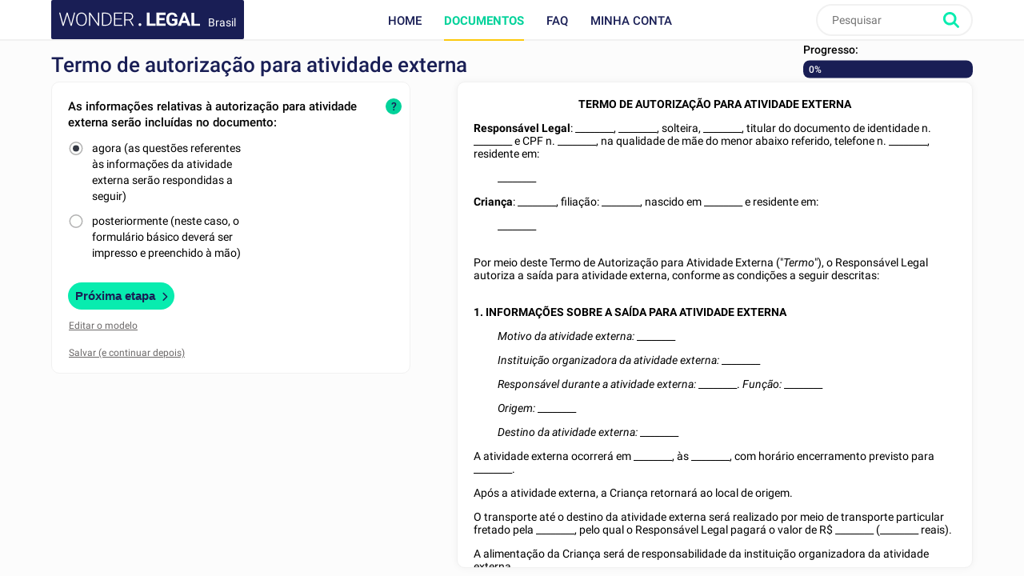

--- FILE ---
content_type: text/html; charset=utf-8
request_url: https://www.wonder.legal/br/creation-modele/termo-autorizacao-para-atividade-externa
body_size: 8433
content:
<!DOCTYPE html>
<html lang="pt" >
	<head>
		<meta http-equiv="Content-Type" content="text/html; charset=utf-8" />
		<meta name="viewport" content="width=device-width, initial-scale=1, maximum-scale=5" />
		<meta http-equiv="X-UA-Compatible" content="IE=edge,chrome=1" />
		<meta name="format-detection" content="telephone=no">
		<title>Termo de Autorização para Atividade Externa - Formulário Modelo Word e PDF</title>
		<meta name="description" content="Termo de autorização para atividade externa - crie seu modelo com um simples formulário" />
					<link rel="canonical" href="https://www.wonder.legal/br/creation-modele/termo-autorizacao-para-atividade-externa" />
	
		<link rel="preconnect" href="https://fonts.googleapis.com">
		<link rel="preconnect" href="https://fonts.gstatic.com" crossorigin>
		<style>
			@font-face{font-family:Roboto;font-style:italic;font-weight:400;font-display:swap;src:url(https://fonts.gstatic.com/s/roboto/v30/KFOkCnqEu92Fr1Mu51xFIzIXKMnyrYk.woff2) format('woff2');unicode-range:U+0460-052F,U+1C80-1C88,U+20B4,U+2DE0-2DFF,U+A640-A69F,U+FE2E-FE2F}@font-face{font-family:Roboto;font-style:italic;font-weight:400;font-display:swap;src:url(https://fonts.gstatic.com/s/roboto/v30/KFOkCnqEu92Fr1Mu51xMIzIXKMnyrYk.woff2) format('woff2');unicode-range:U+0301,U+0400-045F,U+0490-0491,U+04B0-04B1,U+2116}@font-face{font-family:Roboto;font-style:italic;font-weight:400;font-display:swap;src:url(https://fonts.gstatic.com/s/roboto/v30/KFOkCnqEu92Fr1Mu51xEIzIXKMnyrYk.woff2) format('woff2');unicode-range:U+1F00-1FFF}@font-face{font-family:Roboto;font-style:italic;font-weight:400;font-display:swap;src:url(https://fonts.gstatic.com/s/roboto/v30/KFOkCnqEu92Fr1Mu51xLIzIXKMnyrYk.woff2) format('woff2');unicode-range:U+0370-03FF}@font-face{font-family:Roboto;font-style:italic;font-weight:400;font-display:swap;src:url(https://fonts.gstatic.com/s/roboto/v30/KFOkCnqEu92Fr1Mu51xHIzIXKMnyrYk.woff2) format('woff2');unicode-range:U+0102-0103,U+0110-0111,U+0128-0129,U+0168-0169,U+01A0-01A1,U+01AF-01B0,U+0300-0301,U+0303-0304,U+0308-0309,U+0323,U+0329,U+1EA0-1EF9,U+20AB}@font-face{font-family:Roboto;font-style:italic;font-weight:400;font-display:swap;src:url(https://fonts.gstatic.com/s/roboto/v30/KFOkCnqEu92Fr1Mu51xGIzIXKMnyrYk.woff2) format('woff2');unicode-range:U+0100-02AF,U+0304,U+0308,U+0329,U+1E00-1E9F,U+1EF2-1EFF,U+2020,U+20A0-20AB,U+20AD-20CF,U+2113,U+2C60-2C7F,U+A720-A7FF}@font-face{font-family:Roboto;font-style:italic;font-weight:400;font-display:swap;src:url(https://fonts.gstatic.com/s/roboto/v30/KFOkCnqEu92Fr1Mu51xIIzIXKMny.woff2) format('woff2');unicode-range:U+0000-00FF,U+0131,U+0152-0153,U+02BB-02BC,U+02C6,U+02DA,U+02DC,U+0304,U+0308,U+0329,U+2000-206F,U+2074,U+20AC,U+2122,U+2191,U+2193,U+2212,U+2215,U+FEFF,U+FFFD}@font-face{font-family:Roboto;font-style:italic;font-weight:500;font-display:swap;src:url(https://fonts.gstatic.com/s/roboto/v30/KFOjCnqEu92Fr1Mu51S7ACc3CsTYl4BOQ3o.woff2) format('woff2');unicode-range:U+0460-052F,U+1C80-1C88,U+20B4,U+2DE0-2DFF,U+A640-A69F,U+FE2E-FE2F}@font-face{font-family:Roboto;font-style:italic;font-weight:500;font-display:swap;src:url(https://fonts.gstatic.com/s/roboto/v30/KFOjCnqEu92Fr1Mu51S7ACc-CsTYl4BOQ3o.woff2) format('woff2');unicode-range:U+0301,U+0400-045F,U+0490-0491,U+04B0-04B1,U+2116}@font-face{font-family:Roboto;font-style:italic;font-weight:500;font-display:swap;src:url(https://fonts.gstatic.com/s/roboto/v30/KFOjCnqEu92Fr1Mu51S7ACc2CsTYl4BOQ3o.woff2) format('woff2');unicode-range:U+1F00-1FFF}@font-face{font-family:Roboto;font-style:italic;font-weight:500;font-display:swap;src:url(https://fonts.gstatic.com/s/roboto/v30/KFOjCnqEu92Fr1Mu51S7ACc5CsTYl4BOQ3o.woff2) format('woff2');unicode-range:U+0370-03FF}@font-face{font-family:Roboto;font-style:italic;font-weight:500;font-display:swap;src:url(https://fonts.gstatic.com/s/roboto/v30/KFOjCnqEu92Fr1Mu51S7ACc1CsTYl4BOQ3o.woff2) format('woff2');unicode-range:U+0102-0103,U+0110-0111,U+0128-0129,U+0168-0169,U+01A0-01A1,U+01AF-01B0,U+0300-0301,U+0303-0304,U+0308-0309,U+0323,U+0329,U+1EA0-1EF9,U+20AB}@font-face{font-family:Roboto;font-style:italic;font-weight:500;font-display:swap;src:url(https://fonts.gstatic.com/s/roboto/v30/KFOjCnqEu92Fr1Mu51S7ACc0CsTYl4BOQ3o.woff2) format('woff2');unicode-range:U+0100-02AF,U+0304,U+0308,U+0329,U+1E00-1E9F,U+1EF2-1EFF,U+2020,U+20A0-20AB,U+20AD-20CF,U+2113,U+2C60-2C7F,U+A720-A7FF}@font-face{font-family:Roboto;font-style:italic;font-weight:500;font-display:swap;src:url(https://fonts.gstatic.com/s/roboto/v30/KFOjCnqEu92Fr1Mu51S7ACc6CsTYl4BO.woff2) format('woff2');unicode-range:U+0000-00FF,U+0131,U+0152-0153,U+02BB-02BC,U+02C6,U+02DA,U+02DC,U+0304,U+0308,U+0329,U+2000-206F,U+2074,U+20AC,U+2122,U+2191,U+2193,U+2212,U+2215,U+FEFF,U+FFFD}@font-face{font-family:Roboto;font-style:italic;font-weight:700;font-display:swap;src:url(https://fonts.gstatic.com/s/roboto/v30/KFOjCnqEu92Fr1Mu51TzBic3CsTYl4BOQ3o.woff2) format('woff2');unicode-range:U+0460-052F,U+1C80-1C88,U+20B4,U+2DE0-2DFF,U+A640-A69F,U+FE2E-FE2F}@font-face{font-family:Roboto;font-style:italic;font-weight:700;font-display:swap;src:url(https://fonts.gstatic.com/s/roboto/v30/KFOjCnqEu92Fr1Mu51TzBic-CsTYl4BOQ3o.woff2) format('woff2');unicode-range:U+0301,U+0400-045F,U+0490-0491,U+04B0-04B1,U+2116}@font-face{font-family:Roboto;font-style:italic;font-weight:700;font-display:swap;src:url(https://fonts.gstatic.com/s/roboto/v30/KFOjCnqEu92Fr1Mu51TzBic2CsTYl4BOQ3o.woff2) format('woff2');unicode-range:U+1F00-1FFF}@font-face{font-family:Roboto;font-style:italic;font-weight:700;font-display:swap;src:url(https://fonts.gstatic.com/s/roboto/v30/KFOjCnqEu92Fr1Mu51TzBic5CsTYl4BOQ3o.woff2) format('woff2');unicode-range:U+0370-03FF}@font-face{font-family:Roboto;font-style:italic;font-weight:700;font-display:swap;src:url(https://fonts.gstatic.com/s/roboto/v30/KFOjCnqEu92Fr1Mu51TzBic1CsTYl4BOQ3o.woff2) format('woff2');unicode-range:U+0102-0103,U+0110-0111,U+0128-0129,U+0168-0169,U+01A0-01A1,U+01AF-01B0,U+0300-0301,U+0303-0304,U+0308-0309,U+0323,U+0329,U+1EA0-1EF9,U+20AB}@font-face{font-family:Roboto;font-style:italic;font-weight:700;font-display:swap;src:url(https://fonts.gstatic.com/s/roboto/v30/KFOjCnqEu92Fr1Mu51TzBic0CsTYl4BOQ3o.woff2) format('woff2');unicode-range:U+0100-02AF,U+0304,U+0308,U+0329,U+1E00-1E9F,U+1EF2-1EFF,U+2020,U+20A0-20AB,U+20AD-20CF,U+2113,U+2C60-2C7F,U+A720-A7FF}@font-face{font-family:Roboto;font-style:italic;font-weight:700;font-display:swap;src:url(https://fonts.gstatic.com/s/roboto/v30/KFOjCnqEu92Fr1Mu51TzBic6CsTYl4BO.woff2) format('woff2');unicode-range:U+0000-00FF,U+0131,U+0152-0153,U+02BB-02BC,U+02C6,U+02DA,U+02DC,U+0304,U+0308,U+0329,U+2000-206F,U+2074,U+20AC,U+2122,U+2191,U+2193,U+2212,U+2215,U+FEFF,U+FFFD}@font-face{font-family:Roboto;font-style:normal;font-weight:300;font-display:swap;src:url(https://fonts.gstatic.com/s/roboto/v30/KFOlCnqEu92Fr1MmSU5fCRc4AMP6lbBP.woff2) format('woff2');unicode-range:U+0460-052F,U+1C80-1C88,U+20B4,U+2DE0-2DFF,U+A640-A69F,U+FE2E-FE2F}@font-face{font-family:Roboto;font-style:normal;font-weight:300;font-display:swap;src:url(https://fonts.gstatic.com/s/roboto/v30/KFOlCnqEu92Fr1MmSU5fABc4AMP6lbBP.woff2) format('woff2');unicode-range:U+0301,U+0400-045F,U+0490-0491,U+04B0-04B1,U+2116}@font-face{font-family:Roboto;font-style:normal;font-weight:300;font-display:swap;src:url(https://fonts.gstatic.com/s/roboto/v30/KFOlCnqEu92Fr1MmSU5fCBc4AMP6lbBP.woff2) format('woff2');unicode-range:U+1F00-1FFF}@font-face{font-family:Roboto;font-style:normal;font-weight:300;font-display:swap;src:url(https://fonts.gstatic.com/s/roboto/v30/KFOlCnqEu92Fr1MmSU5fBxc4AMP6lbBP.woff2) format('woff2');unicode-range:U+0370-03FF}@font-face{font-family:Roboto;font-style:normal;font-weight:300;font-display:swap;src:url(https://fonts.gstatic.com/s/roboto/v30/KFOlCnqEu92Fr1MmSU5fCxc4AMP6lbBP.woff2) format('woff2');unicode-range:U+0102-0103,U+0110-0111,U+0128-0129,U+0168-0169,U+01A0-01A1,U+01AF-01B0,U+0300-0301,U+0303-0304,U+0308-0309,U+0323,U+0329,U+1EA0-1EF9,U+20AB}@font-face{font-family:Roboto;font-style:normal;font-weight:300;font-display:swap;src:url(https://fonts.gstatic.com/s/roboto/v30/KFOlCnqEu92Fr1MmSU5fChc4AMP6lbBP.woff2) format('woff2');unicode-range:U+0100-02AF,U+0304,U+0308,U+0329,U+1E00-1E9F,U+1EF2-1EFF,U+2020,U+20A0-20AB,U+20AD-20CF,U+2113,U+2C60-2C7F,U+A720-A7FF}@font-face{font-family:Roboto;font-style:normal;font-weight:300;font-display:swap;src:url(https://fonts.gstatic.com/s/roboto/v30/KFOlCnqEu92Fr1MmSU5fBBc4AMP6lQ.woff2) format('woff2');unicode-range:U+0000-00FF,U+0131,U+0152-0153,U+02BB-02BC,U+02C6,U+02DA,U+02DC,U+0304,U+0308,U+0329,U+2000-206F,U+2074,U+20AC,U+2122,U+2191,U+2193,U+2212,U+2215,U+FEFF,U+FFFD}@font-face{font-family:Roboto;font-style:normal;font-weight:400;font-display:swap;src:url(https://fonts.gstatic.com/s/roboto/v30/KFOmCnqEu92Fr1Mu72xKKTU1Kvnz.woff2) format('woff2');unicode-range:U+0460-052F,U+1C80-1C88,U+20B4,U+2DE0-2DFF,U+A640-A69F,U+FE2E-FE2F}@font-face{font-family:Roboto;font-style:normal;font-weight:400;font-display:swap;src:url(https://fonts.gstatic.com/s/roboto/v30/KFOmCnqEu92Fr1Mu5mxKKTU1Kvnz.woff2) format('woff2');unicode-range:U+0301,U+0400-045F,U+0490-0491,U+04B0-04B1,U+2116}@font-face{font-family:Roboto;font-style:normal;font-weight:400;font-display:swap;src:url(https://fonts.gstatic.com/s/roboto/v30/KFOmCnqEu92Fr1Mu7mxKKTU1Kvnz.woff2) format('woff2');unicode-range:U+1F00-1FFF}@font-face{font-family:Roboto;font-style:normal;font-weight:400;font-display:swap;src:url(https://fonts.gstatic.com/s/roboto/v30/KFOmCnqEu92Fr1Mu4WxKKTU1Kvnz.woff2) format('woff2');unicode-range:U+0370-03FF}@font-face{font-family:Roboto;font-style:normal;font-weight:400;font-display:swap;src:url(https://fonts.gstatic.com/s/roboto/v30/KFOmCnqEu92Fr1Mu7WxKKTU1Kvnz.woff2) format('woff2');unicode-range:U+0102-0103,U+0110-0111,U+0128-0129,U+0168-0169,U+01A0-01A1,U+01AF-01B0,U+0300-0301,U+0303-0304,U+0308-0309,U+0323,U+0329,U+1EA0-1EF9,U+20AB}@font-face{font-family:Roboto;font-style:normal;font-weight:400;font-display:swap;src:url(https://fonts.gstatic.com/s/roboto/v30/KFOmCnqEu92Fr1Mu7GxKKTU1Kvnz.woff2) format('woff2');unicode-range:U+0100-02AF,U+0304,U+0308,U+0329,U+1E00-1E9F,U+1EF2-1EFF,U+2020,U+20A0-20AB,U+20AD-20CF,U+2113,U+2C60-2C7F,U+A720-A7FF}@font-face{font-family:Roboto;font-style:normal;font-weight:400;font-display:swap;src:url(https://fonts.gstatic.com/s/roboto/v30/KFOmCnqEu92Fr1Mu4mxKKTU1Kg.woff2) format('woff2');unicode-range:U+0000-00FF,U+0131,U+0152-0153,U+02BB-02BC,U+02C6,U+02DA,U+02DC,U+0304,U+0308,U+0329,U+2000-206F,U+2074,U+20AC,U+2122,U+2191,U+2193,U+2212,U+2215,U+FEFF,U+FFFD}@font-face{font-family:Roboto;font-style:normal;font-weight:500;font-display:swap;src:url(https://fonts.gstatic.com/s/roboto/v30/KFOlCnqEu92Fr1MmEU9fCRc4AMP6lbBP.woff2) format('woff2');unicode-range:U+0460-052F,U+1C80-1C88,U+20B4,U+2DE0-2DFF,U+A640-A69F,U+FE2E-FE2F}@font-face{font-family:Roboto;font-style:normal;font-weight:500;font-display:swap;src:url(https://fonts.gstatic.com/s/roboto/v30/KFOlCnqEu92Fr1MmEU9fABc4AMP6lbBP.woff2) format('woff2');unicode-range:U+0301,U+0400-045F,U+0490-0491,U+04B0-04B1,U+2116}@font-face{font-family:Roboto;font-style:normal;font-weight:500;font-display:swap;src:url(https://fonts.gstatic.com/s/roboto/v30/KFOlCnqEu92Fr1MmEU9fCBc4AMP6lbBP.woff2) format('woff2');unicode-range:U+1F00-1FFF}@font-face{font-family:Roboto;font-style:normal;font-weight:500;font-display:swap;src:url(https://fonts.gstatic.com/s/roboto/v30/KFOlCnqEu92Fr1MmEU9fBxc4AMP6lbBP.woff2) format('woff2');unicode-range:U+0370-03FF}@font-face{font-family:Roboto;font-style:normal;font-weight:500;font-display:swap;src:url(https://fonts.gstatic.com/s/roboto/v30/KFOlCnqEu92Fr1MmEU9fCxc4AMP6lbBP.woff2) format('woff2');unicode-range:U+0102-0103,U+0110-0111,U+0128-0129,U+0168-0169,U+01A0-01A1,U+01AF-01B0,U+0300-0301,U+0303-0304,U+0308-0309,U+0323,U+0329,U+1EA0-1EF9,U+20AB}@font-face{font-family:Roboto;font-style:normal;font-weight:500;font-display:swap;src:url(https://fonts.gstatic.com/s/roboto/v30/KFOlCnqEu92Fr1MmEU9fChc4AMP6lbBP.woff2) format('woff2');unicode-range:U+0100-02AF,U+0304,U+0308,U+0329,U+1E00-1E9F,U+1EF2-1EFF,U+2020,U+20A0-20AB,U+20AD-20CF,U+2113,U+2C60-2C7F,U+A720-A7FF}@font-face{font-family:Roboto;font-style:normal;font-weight:500;font-display:swap;src:url(https://fonts.gstatic.com/s/roboto/v30/KFOlCnqEu92Fr1MmEU9fBBc4AMP6lQ.woff2) format('woff2');unicode-range:U+0000-00FF,U+0131,U+0152-0153,U+02BB-02BC,U+02C6,U+02DA,U+02DC,U+0304,U+0308,U+0329,U+2000-206F,U+2074,U+20AC,U+2122,U+2191,U+2193,U+2212,U+2215,U+FEFF,U+FFFD}@font-face{font-family:Roboto;font-style:normal;font-weight:700;font-display:swap;src:url(https://fonts.gstatic.com/s/roboto/v30/KFOlCnqEu92Fr1MmWUlfCRc4AMP6lbBP.woff2) format('woff2');unicode-range:U+0460-052F,U+1C80-1C88,U+20B4,U+2DE0-2DFF,U+A640-A69F,U+FE2E-FE2F}@font-face{font-family:Roboto;font-style:normal;font-weight:700;font-display:swap;src:url(https://fonts.gstatic.com/s/roboto/v30/KFOlCnqEu92Fr1MmWUlfABc4AMP6lbBP.woff2) format('woff2');unicode-range:U+0301,U+0400-045F,U+0490-0491,U+04B0-04B1,U+2116}@font-face{font-family:Roboto;font-style:normal;font-weight:700;font-display:swap;src:url(https://fonts.gstatic.com/s/roboto/v30/KFOlCnqEu92Fr1MmWUlfCBc4AMP6lbBP.woff2) format('woff2');unicode-range:U+1F00-1FFF}@font-face{font-family:Roboto;font-style:normal;font-weight:700;font-display:swap;src:url(https://fonts.gstatic.com/s/roboto/v30/KFOlCnqEu92Fr1MmWUlfBxc4AMP6lbBP.woff2) format('woff2');unicode-range:U+0370-03FF}@font-face{font-family:Roboto;font-style:normal;font-weight:700;font-display:swap;src:url(https://fonts.gstatic.com/s/roboto/v30/KFOlCnqEu92Fr1MmWUlfCxc4AMP6lbBP.woff2) format('woff2');unicode-range:U+0102-0103,U+0110-0111,U+0128-0129,U+0168-0169,U+01A0-01A1,U+01AF-01B0,U+0300-0301,U+0303-0304,U+0308-0309,U+0323,U+0329,U+1EA0-1EF9,U+20AB}@font-face{font-family:Roboto;font-style:normal;font-weight:700;font-display:swap;src:url(https://fonts.gstatic.com/s/roboto/v30/KFOlCnqEu92Fr1MmWUlfChc4AMP6lbBP.woff2) format('woff2');unicode-range:U+0100-02AF,U+0304,U+0308,U+0329,U+1E00-1E9F,U+1EF2-1EFF,U+2020,U+20A0-20AB,U+20AD-20CF,U+2113,U+2C60-2C7F,U+A720-A7FF}@font-face{font-family:Roboto;font-style:normal;font-weight:700;font-display:swap;src:url(https://fonts.gstatic.com/s/roboto/v30/KFOlCnqEu92Fr1MmWUlfBBc4AMP6lQ.woff2) format('woff2');unicode-range:U+0000-00FF,U+0131,U+0152-0153,U+02BB-02BC,U+02C6,U+02DA,U+02DC,U+0304,U+0308,U+0329,U+2000-206F,U+2074,U+20AC,U+2122,U+2191,U+2193,U+2212,U+2215,U+FEFF,U+FFFD}
		</style>
				<!-- CSS -->
					<link rel="stylesheet" href="/Style/tpl2024/dist/main.1756128160.css" type="text/css" />
															<link rel="preload" href="../Style/tpl2024/fontawesome-free-6.5.1-web/css/all.min.1756128169.css" as="style" onload="this.onload=null;this.rel='stylesheet'">
			<noscript><link rel="stylesheet" href="../Style/tpl2024/fontawesome-free-6.5.1-web/css/all.min.1756128169.css"></noscript>
			<link rel="preload" href="/Style/tpl2024/css/partenaires.1756128160.css" as="style" onload="this.onload=null;this.rel='stylesheet'">
			<noscript><link rel="stylesheet" href="/Style/tpl2024/css/partenaires.1756128160.css" type="text/css" /></noscript>
			<link rel="preload" href="/Style/tpl2024/css/creation-document.1756128159.css" as="style" onload="this.onload=null;this.rel='stylesheet'">
			<noscript><link rel="stylesheet" href="/Style/tpl2024/css/creation-document.1756128159.css" type="text/css" /></noscript>
			<link rel="preload" href="/Style/tpl2024/css/formulaire-commande.1756128159.css" as="style" onload="this.onload=null;this.rel='stylesheet'">
			<noscript><link rel="stylesheet" href="/Style/tpl2024/css/formulaire-commande.1756128159.css" type="text/css" /></noscript>
												
					<!-- JQuery UI style + overlay  -->
			<link href="/Style/tpl2024/jquery-ui-1.13.2/jquery-ui.min.1756128162.css" rel="stylesheet" />
			<link href="/Style/tpl2024/css/overlay.1756128160.css" rel="stylesheet" />
		
		<!-- Favicons -->
					<link rel="icon" sizes="32x32" href="/Style/tpl2024/favicon/base/favicon.ico" type="image/x-icon">
			<link rel="icon" href="/Style/tpl2024/favicon/base/icon.svg" type="image/svg+xml">
			<link rel="icon" sizes="16x16" href="/Style/tpl2024/favicon/base/favicon.png" type="image/png">
			<link rel="icon" sizes="32x32" href="/Style/tpl2024/favicon/base/favicon-32.png" type="image/png">
			<link rel="icon" sizes="64x64" href="/Style/tpl2024/favicon/base/favicon-64.png" type="image/png">
			<link rel="icon" sizes="96x96" href="/Style/tpl2024/favicon/base/favicon-96.png" type="image/png">
			<link rel="icon" sizes="196x196" href="/Style/tpl2024/favicon/base/favicon-196.png" type="image/png">
			<link rel="apple-touch-icon" sizes="180x180" href="/Style/tpl2024/favicon/base/apple-touch-icon.png">
			<meta name="msapplication-TileImage" content="/Style/tpl2024/favicon/base/favicon-144.png">
			<meta name="msapplication-TileColor" content="#FFFFFF">
				
				
		<!-- Vérification de Google Search Console. Balise à laisser. -->
		<meta name="google-site-verification" content="UTb2IzLoAWaHAch36OuPPePGIYCjMFXEReMrv59NIfU" />
	</head>
	<body class="preload creation_de_document br">
				<header id="header">
			<div class="top-nav ">
				<div class="place-content">
										<a class="logo" title="Wonder.Legal Brasil" rel="home" href="https://www.wonder.legal/br/">
											<img src="/Style/tpl2024/img/logo-wl.svg" width="109" height="60" alt="Wonder.Legal Brasil">
						<span>Brasil</span>
					</a>
										<input type="checkbox" id="mobile_menu_icon">
					<label class="mobile-menu-link" for="mobile_menu_icon" id="drop_mobile_menu">
						<div>
							<span></span>
							<span></span>
							<span></span>
						</div>
						Menu					</label>
					<div id="menu" class="links">
						<nav>
							<ul class="top-level">
								<li class="accueil_menu"><a class="" href="https://www.wonder.legal/br/">Home</a></li>
								<li class="documents_lien_menu dropdown">
									<a class="document active" href="https://www.wonder.legal/br/choix-modele/">Documentos</a>
									<ul class="sousMenu">
										<li><a href="https://www.wonder.legal/br/choix-modele/profissionais">Profissionais</a></li>
										<li><a href="https://www.wonder.legal/br/choix-modele/particulares">Particulares</a></li>
										<li class="last"><a href="https://www.wonder.legal/br/choix-modele/">Todos os documentos</a></li>
									</ul>
								</li>
																<li class="faq_menu"><a class="faq" href="https://www.wonder.legal/br/pages/faq.php">FAQ</a></li>
																<li class="user">
									<a class="logincompte" href="https://www.wonder.legal/br/compte/">Minha conta</a>
								</li>
							</ul>
						</nav>
					</div>
					<div class="nav-right">
						<div class="recherche">
							<form class="search-form" action="https://www.wonder.legal/br/recherche/recherche_traitement.php" method="post">
								<input type="text" name="recherche" autocomplete="off" placeholder="Pesquisar"  id="recherche" class="search-terms" data-root="../" data-div-id="recherche_ajax" value="" >
								<input type="submit" name="bouton_recherche" value="Pesquisar" class="search-button" />
								<div id="recherche_ajax"></div>
							</form>
						</div>
					</div>
									</div>
			</div>
		</header>

		<!--
		<div class="bouton-top">
			<div id="btn_up">
				<svg class="btn-up-icon-left" xmlns="http://www.w3.org/2000/svg" width="12" height="12" viewBox="0 0 444.819 444.819"><path d="M433.968 278.657L248.388 92.79c-7.42-7.044-16.08-10.566-25.978-10.566-10.088 0-18.652 3.52-25.697 10.566L10.848 278.657C3.615 285.887 0 294.55 0 304.637c0 10.28 3.62 18.843 10.848 25.693l21.41 21.413c6.855 7.23 15.42 10.852 25.698 10.852s18.842-3.62 25.697-10.852L222.41 213.27l138.758 138.47c6.848 7.228 15.413 10.852 25.7 10.852 10.082 0 18.747-3.624 25.975-10.852l21.41-21.412c7.042-7.043 10.566-15.608 10.566-25.693 0-10.09-3.615-18.75-10.852-25.978z"/></svg>
				<span>Voltar ao topo</span>
				<svg class="btn-up-icon-right" xmlns="http://www.w3.org/2000/svg" width="12" height="12" viewBox="0 0 444.819 444.819"><path d="M433.968 278.657L248.388 92.79c-7.42-7.044-16.08-10.566-25.978-10.566-10.088 0-18.652 3.52-25.697 10.566L10.848 278.657C3.615 285.887 0 294.55 0 304.637c0 10.28 3.62 18.843 10.848 25.693l21.41 21.413c6.855 7.23 15.42 10.852 25.698 10.852s18.842-3.62 25.697-10.852L222.41 213.27l138.758 138.47c6.848 7.228 15.413 10.852 25.7 10.852 10.082 0 18.747-3.624 25.975-10.852l21.41-21.412c7.042-7.043 10.566-15.608 10.566-25.693 0-10.09-3.615-18.75-10.852-25.978z"/></svg>
			</div>
		</div>
		-->
				<!--START PAGE -->
		<div class="page editorial-content">

<!--JS -->
<script src="/Style/tpl2024/js/jquery-3.6.1.min.1756128163.js"></script>
<!-- JQuery UI  -->
<script src="/Style/tpl2024/jquery-ui-1.13.2/jquery-ui.min.1756128162.js"></script>

<script src="/Style/tpl2024/js/global.1756128163.js"></script>
<script src="/Style/tpl2024/js/legacy.scripts_divers.1756128163.js"></script>
<script type="text/javascript" src="../Javascript/recherche_ajax.1677518056.js"> </script>

<script>var p_prevText = "<<";var p_nextText = ">>";var p_dayNamesMin = ["Dom.", "Seg.", "Ter.", "Qua.", "Qui.", "Sex.", "Sáb."];var p_dateFormat = "dd/mm/yy";var p_firstDay = 1;var p_monthNamesShort = ["Janeiro", "Fevereiro", "Março", "Abril", "Maio", "Junho", "Julho", "Agosto", "Setembro", "Outubro", "Novembro", "Dezembro"];var p_yearRange = "1926:2126";var p_defaultDate = null;</script>
<script>var format_date='jj/mm/aaaa'</script>

<script type="text/javascript" src="../Javascript/formulaire.1726662580.js"> </script>
<script type="text/javascript" src="../Javascript/formulaire_ajax.1706545115.js"> </script>
<script type="text/javascript" src="/Style/tpl2024/js/jquery.color.1756128163.js"> </script>


<script>
	// Création cookie taille écran
	var haut = window.innerHeight;
	var large = window.innerWidth;
	var date = new Date();
	date.setMonth(date.getMonth()+1);
	document.cookie = "taille_ecran" + "=" + haut + "; path=/" + "; expires=" + date.toUTCString() + "; SameSite=LAX";
	document.cookie = "largeur_ecran=" + large + "; path=/" + "; expires=" + date.toUTCString() + "; SameSite=LAX";
</script>
	
<div class="frontoffice" id="component_creation_document">
	
	<div class="creation_document">

							<div class="premiere_fois_sur_un_formulaire"><div class="inner"></div></div>
						
		<div id="contenu" class="gris">
			<div class="inner">
			
				<div id="informations_generales_document_en_cours">
					<div id="description_du_document">
						<h1 class="titre_de_page document">Termo de autorização para atividade externa</h1>
					</div>
					<div id="progression_creation_document">
						<span class="label">Progresso:</span>
						<div class="bandeau">
							<div class="pourcentage"><span id="information_progression" class="information_progression" >0%</span></div>
						</div>
					</div>
				</div>

									
				<section>
					<div class="col-white" id="champs_formulaire">
						<form id="formulaire_creation_document" class="direction_ltr" data-id="10089" data-etape="0" action="formulaire_generique_controleur.php?document=10089&etape=0" method="post"><div class="formulaire_content"><div class="question" id="question_1"><label class="label_question">As informações relativas à autorização para atividade externa serão incluídas no documento:</label><div class="block_radio"></div><div class="champ_radio_formulaire_principal"><input
								name="forma_preenchimento"
								id="agora_as_questoes_referentes_as_informacoes_da_atividade_externa_serao_respondidas_a_seguir"
								type="radio" 
								value="agora (as questões referentes às informações da atividade externa serão respondidas a seguir)"
								accesskey="span_id_forma_preenchimento"

								onclick = "loadFile(this.name, this.value, 10089, 0, 1768740100), remplacement_radio_box(this.id);"
								 checked="checked" 
							>
							<label for="agora_as_questoes_referentes_as_informacoes_da_atividade_externa_serao_respondidas_a_seguir">agora (as questões referentes às informações da atividade externa serão respondidas a seguir)</label></div><div class="champ_radio_formulaire_principal"><input
								name="forma_preenchimento"
								id="posteriormente_neste_caso_o_formulario_basico_devera_ser_impresso_e_preenchido_a_mao"
								type="radio" 
								value="posteriormente (neste caso, o formulário básico deverá ser impresso e preenchido à mão)"
								accesskey="span_id_forma_preenchimento"

								onclick = "loadFile(this.name, this.value, 10089, 0, 1768740100), remplacement_radio_box(this.id);"
								
							>
							<label for="posteriormente_neste_caso_o_formulario_basico_devera_ser_impresso_e_preenchido_a_mao">posteriormente (neste caso, o formulário básico deverá ser impresso e preenchido à mão)</label></div><span class="button tooltip"> ? </span>	<div class="explication">
												<span class="close"> X </span>
												<div class="explication-content"><p>Em nosso site, o termo de autorização é oferecido em duas modalidades: a primeira, com preenchimento imediato das informações e, a segunda, com preenchimento posterior, à mão, através de um formulário básico.

Na primeira, pode-se realizar o preenchimento dos dados diretamente através do nosso site, no formulário eletrônico. Esse modelo é pensado para o uso imediato, quando, por exemplo, o próprio responsável legal realiza o preenchimento. 

Na segunda modalidade, será gerado um formulário básico, com campos predefinidos, que deverá, após impresso, ser devidamente preenchido à mão. O formulário-modelo poderá ser utilizado quantas vezes forem necessárias. Em geral, ele servirá para os casos nos quais a própria instituição organizadora enviará ao responsável legal o documento impresso, para preenchimento manual.

Informe se as informações referentes à atividade externa da criança/adolescente serão preenchidas agora, por meio das respostas às perguntas que serão feitas a seguir, ou se serão preenchidas posteriormente, à mão, após impressão.</p></div>
											 </div>
										<div class="allumage afficher_bulle_besoin_d_aide_automatiquement question_no0"><div class="allumage-container"><div class="allumage-block"><div class="allumage-text">Precisa<br>de ajuda?</div></div></div></div></div></div><div id="controle"><button onclick="formulaire_ajax(this.name, event);setTimeout(function() {recuperer_stripe_payment_button('BR', 'brl', 1199)}, 500);" class="questions suivante etape_initiale btn call2action" type="submit" name="suivant" ><span class="btn-text">Próxima etapa</span><i class="fa fa-chevron-right"></i></button><div id="enregistrer" class="controle-text enr2"><span class="comment_modifier open-dialog" data-popup="explication_modifier_modele" id="modifier">Editar o modelo</span></div><div id="enregistrer" class="controle-text enr2"><span class="juste_mobile comment_modifier open-previsualisation" data-popup="explication_modifier_modele" id="modifier">Veja seu documento</span></div><div id="enregistrer" class="controle-text"><input  class="questions sauvegarder" type="submit" name="sauvegarder" value="Salvar (e continuar depois)" /></div></div><input type="hidden" name="form_time" id="form_time" value="1768740100"/></form>					</div>
						
					<div id="texte_a_afficher" class="col-white texte_inselectionnable direction_ltr">
						<span class="stabilisation"></span><p style="text-align: center;"><strong>TERMO DE AUTORIZAÇÃO PARA ATIVIDADE EXTERNA</strong></p>

<p><strong>Responsável Legal</strong>: <span id="span_id_nome_responsavel"  ><span class="variable_vide">________</span></span>, <span id="span_id_nacionalidade_responsavel"  ><span class="variable_vide">________</span></span>, solteira, <span id="span_id_profissao_responsavel"  ><span class="variable_vide">________</span></span>, titular do documento de identidade n. <span id="span_id_documento_responsavel"  ><span class="variable_vide">________</span></span> e CPF n. <span id="span_id_cpf_responsavel"  ><span class="variable_vide">________</span></span>, na qualidade de <span id="span_id_grau_de_parentesco"  >mãe</span> do menor abaixo referido, telefone n. <span id="span_id_telefone_responsavel"  ><span class="variable_vide">________</span></span>, residente em:</p>
<p style="padding-left: 30px;"><span id="span_id_endereco_completo_responsavel"  ><span class="variable_vide">________</span></span></p>
<p><strong>Criança</strong>: <span id="span_id_nome_menor"  ><span class="variable_vide">________</span></span>, filiação: <span id="span_id_nome_parente1"  ><span class="variable_vide">________</span></span>, nascido em <span id="span_id_data_de_nascimento"  ><span class="variable_vide">________</span></span> e residente em:</p>
<p style="padding-left: 30px;"><span id="span_id_endereco_completo_crianca"  ><span class="variable_vide">________</span></span></p>
<p><br />Por meio deste Termo de Autorização para Atividade Externa ("<em>Termo</em>"), o Responsável Legal autoriza a saída para atividade externa, conforme as condições a seguir descritas:</p>
<p><strong><br />1. INFORMAÇÕES SOBRE A SAÍDA PARA ATIVIDADE EXTERNA</strong></p>
<p style="padding-left: 30px;"><em>Motivo da atividade externa:</em> <span id="span_id_motivo_da_saida"  ><span class="variable_vide">________</span></span></p>
<p style="padding-left: 30px;"><em>Instituição organizadora da atividade externa: </em><span id="span_id_nome_entidade"  ><span class="variable_vide">________</span></span></p>
<p style="padding-left: 30px;"><em>Responsável durante a atividade externa: </em><span id="span_id_responsavel_local"  ><span class="variable_vide">________</span></span>. <em>Função: </em><span id="span_id_funcao_do_responsavel"  ><span class="variable_vide">________</span></span></p>
<p style="padding-left: 30px;"><em>Origem:</em> <span id="span_id_endereco_da_origem"  ><span class="variable_vide">________</span></span></p>
<p style="padding-left: 30px;"><em>Destino da atividade externa:</em> <span id="span_id_endereco_especifico"  ><span class="variable_vide">________</span></span></p>

<p>A atividade externa ocorrerá em <span id="span_id_data"  ><span class="variable_vide">________</span></span>, às <span id="span_id_hora"  ><span class="variable_vide">________</span></span>, com horário encerramento previsto para <span id="span_id_hora_retorno"  ><span class="variable_vide">________</span></span>.</p>
<p>Após a atividade externa, a Criança retornará ao local de origem. </p>
<p>O transporte até o destino da atividade externa será realizado por meio de transporte particular fretado pela <span id="span_id_nome_entidade"  ><span class="variable_vide">________</span></span>, pelo qual o Responsável Legal pagará o valor de R$ <span id="span_id_valor_transporte"  ><span class="variable_vide">________</span></span> (________ reais).</p>

<p>A alimentação da Criança será de responsabilidade da instituição organizadora da atividade externa.</p>
<p><strong><br />2.</strong> <strong>CONTATOS DE EMERGÊNCIA</strong></p>
<p>Nome do primeiro contato: <span id="span_id_nome_responsavel"  ><span class="variable_vide">________</span></span>, telefone: <span id="span_id_telefone_responsavel"  ><span class="variable_vide">________</span></span><br />Nome do segundo contato: <span id="span_id_nome_emergencia"  ><span class="variable_vide">________</span></span>, telefone: <span id="span_id_numero_emergencia1"  ><span class="variable_vide">________</span></span></p>
<p><strong><br />3. INFORMAÇÕES MÉDICAS SOBRE </strong><strong>A CRIANÇA</strong>:</strong></p>
<p>Tipo sanguíneo: <span id="span_id_tipo_sanguineo"  >A+</span></p>

<p>Não é necessária a adoção de cuidados especiais de saúde em relação à Criança.</p>
<p><strong><br />4.</strong> <span class="flou "><strong>TRATAMENTO 85 88885 PESSOAIS</strong></span></p>
<p><span class="flou ">88 55528 22882588 2 282225588 55528 22882588 822888288 2252288528 225 2282 52822 52522 52 85225825852 2555 5 25285852 55 2825885552 2822882885 52 8858888255 5 528885552 2522525 258 822588228 58825 528858258 82552 25525528 2882585252 58 22852528 25528858 252888258 25 228 22558 52 25222852 52 85528 22882588 – 2228 (228 2. 28.888/5822) 2 522588 225258 822588 2 82255822588 528528858 5 25222852 52 55528 22882588.</span></p>
<p><strong><br />5. DISPOSIÇÕES GERAIS</strong></p>
<p>O Responsável Legal declara estar ciente dos efeitos de sua autorização, se responsabilizando, ainda, pelo correto preenchimento das informações e por eventual omissão relativa às necessidades da Criança.</p>
<p>O Responsável Legal autoriza a saída com base nas condições acima especificadas, não se responsabilizando por eventuais informações incorretas que lhe tenham sido fornecidas e sobre as quais possua meios de prova.</p>
<p><br /><span id="span_id_local"  ><span class="variable_vide">________</span></span>, <span id="span_id_data2"  ><span class="variable_vide">________</span></span></p>
<p><br />Assinatura do Responsável Legal: _________________________________________</p>					</div>
				</section>
			</div>
		</div>

					<div class="juste_mobile afficher_le_texte">
				<div class="interieur_div">
					<div class="afficher_le_texte_btn">
						<span>
							Veja seu documento						</span>
					</div>
					<div id="texte_a_afficher_container">
							<div id="texte_a_afficher_mobile" class="texte_inselectionnable">
							<span class="stabilisation"></span><p style="text-align: center;"><strong>TERMO DE AUTORIZAÇÃO PARA ATIVIDADE EXTERNA</strong></p>

<p><strong>Responsável Legal</strong>: <span id="span_id_nome_responsavel"  ><span class="variable_vide">________</span></span>, <span id="span_id_nacionalidade_responsavel"  ><span class="variable_vide">________</span></span>, solteira, <span id="span_id_profissao_responsavel"  ><span class="variable_vide">________</span></span>, titular do documento de identidade n. <span id="span_id_documento_responsavel"  ><span class="variable_vide">________</span></span> e CPF n. <span id="span_id_cpf_responsavel"  ><span class="variable_vide">________</span></span>, na qualidade de <span id="span_id_grau_de_parentesco"  >mãe</span> do menor abaixo referido, telefone n. <span id="span_id_telefone_responsavel"  ><span class="variable_vide">________</span></span>, residente em:</p>
<p style="padding-left: 30px;"><span id="span_id_endereco_completo_responsavel"  ><span class="variable_vide">________</span></span></p>
<p><strong>Criança</strong>: <span id="span_id_nome_menor"  ><span class="variable_vide">________</span></span>, filiação: <span id="span_id_nome_parente1"  ><span class="variable_vide">________</span></span>, nascido em <span id="span_id_data_de_nascimento"  ><span class="variable_vide">________</span></span> e residente em:</p>
<p style="padding-left: 30px;"><span id="span_id_endereco_completo_crianca"  ><span class="variable_vide">________</span></span></p>
<p><br />Por meio deste Termo de Autorização para Atividade Externa ("<em>Termo</em>"), o Responsável Legal autoriza a saída para atividade externa, conforme as condições a seguir descritas:</p>
<p><strong><br />1. INFORMAÇÕES SOBRE A SAÍDA PARA ATIVIDADE EXTERNA</strong></p>
<p style="padding-left: 30px;"><em>Motivo da atividade externa:</em> <span id="span_id_motivo_da_saida"  ><span class="variable_vide">________</span></span></p>
<p style="padding-left: 30px;"><em>Instituição organizadora da atividade externa: </em><span id="span_id_nome_entidade"  ><span class="variable_vide">________</span></span></p>
<p style="padding-left: 30px;"><em>Responsável durante a atividade externa: </em><span id="span_id_responsavel_local"  ><span class="variable_vide">________</span></span>. <em>Função: </em><span id="span_id_funcao_do_responsavel"  ><span class="variable_vide">________</span></span></p>
<p style="padding-left: 30px;"><em>Origem:</em> <span id="span_id_endereco_da_origem"  ><span class="variable_vide">________</span></span></p>
<p style="padding-left: 30px;"><em>Destino da atividade externa:</em> <span id="span_id_endereco_especifico"  ><span class="variable_vide">________</span></span></p>

<p>A atividade externa ocorrerá em <span id="span_id_data"  ><span class="variable_vide">________</span></span>, às <span id="span_id_hora"  ><span class="variable_vide">________</span></span>, com horário encerramento previsto para <span id="span_id_hora_retorno"  ><span class="variable_vide">________</span></span>.</p>
<p>Após a atividade externa, a Criança retornará ao local de origem. </p>
<p>O transporte até o destino da atividade externa será realizado por meio de transporte particular fretado pela <span id="span_id_nome_entidade"  ><span class="variable_vide">________</span></span>, pelo qual o Responsável Legal pagará o valor de R$ <span id="span_id_valor_transporte"  ><span class="variable_vide">________</span></span> (________ reais).</p>

<p>A alimentação da Criança será de responsabilidade da instituição organizadora da atividade externa.</p>
<p><strong><br />2.</strong> <strong>CONTATOS DE EMERGÊNCIA</strong></p>
<p>Nome do primeiro contato: <span id="span_id_nome_responsavel"  ><span class="variable_vide">________</span></span>, telefone: <span id="span_id_telefone_responsavel"  ><span class="variable_vide">________</span></span><br />Nome do segundo contato: <span id="span_id_nome_emergencia"  ><span class="variable_vide">________</span></span>, telefone: <span id="span_id_numero_emergencia1"  ><span class="variable_vide">________</span></span></p>
<p><strong><br />3. INFORMAÇÕES MÉDICAS SOBRE </strong><strong>A CRIANÇA</strong>:</strong></p>
<p>Tipo sanguíneo: <span id="span_id_tipo_sanguineo"  >A+</span></p>

<p>Não é necessária a adoção de cuidados especiais de saúde em relação à Criança.</p>
<p><strong><br />4.</strong> <span class="flou "><strong>TRATAMENTO 85 88885 PESSOAIS</strong></span></p>
<p><span class="flou ">88 55528 22882588 2 282225588 55528 22882588 822888288 2252288528 225 2282 52822 52522 52 85225825852 2555 5 25285852 55 2825885552 2822882885 52 8858888255 5 528885552 2522525 258 822588228 58825 528858258 82552 25525528 2882585252 58 22852528 25528858 252888258 25 228 22558 52 25222852 52 85528 22882588 – 2228 (228 2. 28.888/5822) 2 522588 225258 822588 2 82255822588 528528858 5 25222852 52 55528 22882588.</span></p>
<p><strong><br />5. DISPOSIÇÕES GERAIS</strong></p>
<p>O Responsável Legal declara estar ciente dos efeitos de sua autorização, se responsabilizando, ainda, pelo correto preenchimento das informações e por eventual omissão relativa às necessidades da Criança.</p>
<p>O Responsável Legal autoriza a saída com base nas condições acima especificadas, não se responsabilizando por eventuais informações incorretas que lhe tenham sido fornecidas e sobre as quais possua meios de prova.</p>
<p><br /><span id="span_id_local"  ><span class="variable_vide">________</span></span>, <span id="span_id_data2"  ><span class="variable_vide">________</span></span></p>
<p><br />Assinatura do Responsável Legal: _________________________________________</p>						</div>
					</div>
				</div>
			</div>
		
	</div>

	<div id="texte_explication_remplissage" style="display:none;">
		Responda à pergunta e, em seguida, clique em &quot;Próxima etapa&quot;.	</div>
	<div id="texte_explication_mots_floutes" style="display:none;">As palavras embaçadas ficam visíveis após o download.</div>
	<div id="texte_explication_mots_grises" style="display:none;">As palavras com a tarja cinza ficam visíveis após o download.</div>
						
		<!-- POPUP MODIFIER LE DOCUMENT -->
		<div class="popup-dialog-content" id="explication_modifier_modele">
										
			<h2>PARA EDITAR O MODELO</h2>
											
			<p>Responda à pergunta e, em seguida, clique em &quot;Próxima etapa&quot;.</p>

			<br />
			<p>O documento <b>é redigido em função das suas respostas</b>: artigos são acrescentados ou retirados, parágrafos são editados, mudam-se as palavras...</p>
			<br />
			<p>
					No final, você receberá <b>imediatamente</b> o documento nos formatos <b>Word e PDF</b>.					Você pode  <b>abrir o documento em Word</b> para <b>editá-lo</b> e <b>reutilizá-lo</b> como desejar.			 </p>
						
					<br />	
			<div class="actions_de_bas_de_popup bloquant single-centered-alert vertical-space">
				<div class="btn cancel large close-dialog appended fermer2">OK</div>
			</div>
		</div>

		<!-- POPUP AVERTISSEMENT -->
					<div id="create_document_warning" class="popup-dialog-content">
							</div>
				
		
		
</div>


<script type="text/javascript">


	var blockPopstateEvent = document.readyState != 'complete';

	window.addEventListener('load', function() {
		// The timeout ensures that popstate-events will be unblocked right
		// after the load event occured, but not in the same event-loop cycle.
		setTimeout(function(){ blockPopstateEvent = false; }, 0);
	}, false);
	window.addEventListener('popstate', function(e)
	{
		if (blockPopstateEvent && document.readyState == 'complete') {
			e.preventDefault();
			e.stopImmediatePropagation();
		}
		else {
			if ( history.pushState && e.state == null )
			{
				var $form = $('#formulaire_creation_document');
				soumission_ajax($form.attr("data-id"), 0, 'none');
			}
			else
				soumission_ajax(e.state[0], e.state[1], e.state[2]);
		}
	});

	function formulaire_ajax(buttonClicked, event)
	{
		if (history.pushState && ( buttonClicked == "suivant" || buttonClicked == "suivant_en_provenance_d_un_avertissement" || buttonClicked == "etape_precedente" ) )
		{
			// Appel fonction Ajax
			var $form = $('#formulaire_creation_document');

			if (document.getElementById("formulaire_creation_document").checkValidity()) {
				soumission_ajax($form.attr("data-id"), $form.attr("data-etape"), buttonClicked);
				
				// On empêche le comportement par défaut du bouton submit.
				event.preventDefault(); 
			} else {
				return false;
			}
		}
	}


</script>

<script type="text/javascript" defer src="../Javascript/recuperer_stripe_payment_button.1654703102.js"></script>

<!-- Global site tag (gtag.js) - Google Analytics -->
<!-- Global site tag (gtag.js) - Google Ads: 965514605 -->
<script async src="https://www.googletagmanager.com/gtag/js?id=G-P3JRM8EVMB"></script>

<script>
	window.dataLayer = window.dataLayer || [];
	function gtag(){dataLayer.push(arguments);}

	gtag('consent', 'default', {
		'ad_storage': 'granted',
		'analytics_storage': 'granted'
	});

	gtag('js', new Date());

	// gtag('config', 'UA-55441374-1');
	gtag('config', 'G-P3JRM8EVMB');
	gtag('config', 'AW-965514605', {'allow_enhanced_conversions':true});


	// Transparency Consent Framework pour bing
	window.uetq = window.uetq || [];
    window.uetq.push('config', 'tcf', { 'enabled' : true });

	(function(w,d,t,r,u)
	{
		var f,n,i;
		w[u]=w[u]||[],f=function()
		{
			var o={ti:"5978874"};
			o.q=w[u],w[u]=new UET(o),w[u].push("pageLoad")
		},
		n=d.createElement(t),n.src=r,n.async=1,n.onload=n.onreadystatechange=function()
		{
			var s=this.readyState;
			s&&s!=="loaded"&&s!=="complete"||(f(),n.onload=n.onreadystatechange=null)
		},
		i=d.getElementsByTagName(t)[0],i.parentNode.insertBefore(n,i)
	})
	(window,document,"script","//bat.bing.com/bat.js","uetq");
	
	// Consent mode pour bing
	window.uetq = window.uetq || [];
	window.uetq.push('consent', 'default', {'ad_storage': 'granted'});

</script>

<noscript>
	<img src="//bat.bing.com/action/0?ti=5978874&Ver=2" height="0" width="0" style="display:none; visibility: hidden;" />
</noscript>
</body>

</html>


--- FILE ---
content_type: application/javascript
request_url: https://www.wonder.legal/br/Javascript/formulaire_ajax.1706545115.js
body_size: 4738
content:
// Fonction qui appelle le formulaire en ajax
function soumission_ajax(id_document, numero_etape_de_provenance, nom_du_bouton)
{
	// On récupère les données qui viennent du formulaire
	var donnees_du_formulaire = $("#formulaire_creation_document").serialize();
	
	var xhr = new XMLHttpRequest();

	xhr.open('POST', 'creation_document_juridique.php');
	xhr.setRequestHeader("Content-Type", "application/x-www-form-urlencoded");
	
	xhr.onreadystatechange = function() { // On gère ici une requête asynchrone

		if (xhr.readyState == 4 && xhr.status == 200) { // Si le fichier est chargé sans erreur

			// On ne fait rien si le formulaire a déjà changé d'étape alors qu'on a cliqué sur un bouton. Ça peut arriver si la réponse a mis trop de temps à arriver et si l'utilisateur a cliqué sur un autre bouton.
			if (
					( nom_du_bouton == "suivant" || nom_du_bouton == "etape_precedente" )
					&&
					numero_etape_de_provenance != $('#formulaire_creation_document').attr("data-etape")
				)
				return;
		
			// Avant de commencer, on supprime les fenêtres de dialogue et les messages éventuels
			$('.veil').remove();
			$('.popup-dialog').remove();
			$('.message').remove();
			
			// On récupère la réponse qui vient du fichier creation_document_juridique.php
			var response = xhr.responseText;
			
			// console.log(response);
			// return;

			// On traite le cas où il ne faut rien faire
			if ( response == 'NeRienFaire' )
			{
				return;
			}

			// Si on a demandé un rechargement de page, on recharge la page
			if ( response == 'rechargement' )
			{
				location.reload();
				return;
			}
			
			// Si on a demandé une redirection, on redirige vers l'URL demandée
			if ( response.substring(0,11) == 'redirection' )
			{
				var message_split = response.split("///split_ajax///");
				document.location.href = message_split[1];
				return;
			}
			
			// Si on a demandé un avertissement, on récupère le texte d'avertissement et on le met dans la page
			if ( response.substring(0,13) == 'avertissement' )
			{
				var message_split = response.split("///split_ajax///");
				var pop_up_avertissement = document.getElementById('create_document_warning');

				if ( pop_up_avertissement != null)
					pop_up_avertissement.innerHTML = message_split[1];
				
				// On envoie la pop-up de l'avertissement
				launchPopup( 'create_document_warning','auto' );
			
				// On arrête le loader éventuellement en cours sur le bouton
				var bouton = $('button[name=suivant]');
				var nouveau_texte_du_bouton = bouton.html();
				nouveau_texte_du_bouton = nouveau_texte_du_bouton.replace('&nbsp;<i class="fa fa-spinner fa-pulse"></i>', '');
				bouton.html(nouveau_texte_du_bouton);
			
				return;
			}
			
			// On définit une regex pour valider les entiers
			var regex_entier = /[0-9]+/;
			
			// On récupère les données provenant du PHP en splitant la chaîne de charactères renvoyées
			var message_split = response.split("///split_ajax///");
			var numero_etape_en_cours = message_split[0];
			var nouveau_formulaire = message_split[1];
			var nouveau_texte = '<span class="stabilisation"></span>' + message_split[2];
			var progression = message_split[3];
			var url_de_base = message_split[4];
			var titre_de_page = message_split[5];
			var texte_explication_remplissage = message_split[6];
			var debug = message_split[7];
			
			if ( typeof debug !== 'undefined' && debug != '' )
				console.log(debug);

			// On affiche le texte
			var texte_a_afficher = document.getElementById('texte_a_afficher');
			if ( texte_a_afficher != null) {
				texte_a_afficher.innerHTML = nouveau_texte;
			}
			
			// On affiche le texte en version mobile
			var texte_a_afficher_mobile = document.getElementById('texte_a_afficher_mobile');
			if ( texte_a_afficher_mobile != null)
				texte_a_afficher_mobile.innerHTML = nouveau_texte;
	
			// On retient la progression précédente et on affiche la nouvelle progression
			if ( regex_entier.test(progression) )
			{
				$("#information_progression").attr("data-progression-precedente", parseInt($(".information_progression").text()));
				
				var information_progression = document.getElementById('information_progression');
				if ( information_progression != null)
					information_progression.innerHTML = progression+'%';
			}
			
			// On enregistre un historique seulement si on ne vient pas des boutons back et forward du navigateur
			if (
					numero_etape_en_cours != 'undefined' && nouveau_formulaire != 'undefined' && regex_entier.test(numero_etape_en_cours) &&
					nom_du_bouton != 'none' && titre_de_page != 'undefined'
				)
				history.pushState([id_document, numero_etape_en_cours, 'none', progression], titre_de_page, url_de_base+"-"+numero_etape_en_cours);
			

			// On affiche le texte d'explication du remplissage
			var div_texte_explication_remplissage = document.getElementById('texte_explication_remplissage');
			if ( div_texte_explication_remplissage != null)
				div_texte_explication_remplissage.innerHTML = texte_explication_remplissage;

			// On affiche le formulaire sur la page
			var champs_formulaire = document.getElementById('champs_formulaire');
			
			var getTopTooltip = function (el) {
				var tooltip = el.find('.question').first().find('.button.tooltip');
				if (tooltip.length !== 0) {
					return tooltip;
				}

				return null;
			}

			if ( champs_formulaire != null) {
				// Vitesse des animations
				var duration = 150;
				
				// On ajoute le nouveau formulaire
				$newHTML = $('<div style="position: absolute; top: 0; left: 0; right: 0;">' + nouveau_formulaire + '</div>');
				// On lui applique le bon padding en fonction de la résolution de l'écran
				var paddingVertical = $(champs_formulaire).css('padding-top');
				var paddingHorizontal = $(champs_formulaire).css('padding-left');
				$newHTML.css('padding-top', paddingVertical);
				$newHTML.css('padding-bottom', paddingVertical);
				$newHTML.css('padding-left', paddingHorizontal);
				$newHTML.css('padding-right', paddingHorizontal);
				$newHTML.appendTo('#champs_formulaire');
				// On calcule sa hauteur
				call_javascript_functions();
				var height = $newHTML.outerHeight() + 2;
				// On masque son contenu et sa div #controle
				$newHTML.find('.formulaire_content').css('opacity', 0);
				$newHTML.find('#controle').css('opacity', 0);

				// Si on a un tooltip sur l'étape courante et l'étape suivante on lui applique une animation différente pour éviter l'effet de "clignotement"
				var currentTooltip = getTopTooltip($(champs_formulaire));
				var nextTooltip = getTopTooltip($newHTML);

				if (currentTooltip !== null && nextTooltip !== null) {
					if (currentTooltip.html() === nextTooltip.html()) {
						// On ajoute un tooltip temporaire qui se place au dessus de l'actuel
						var tmpTooltip = currentTooltip.clone();
						$(tmpTooltip).addClass('tmptooltip');
						// On le place correctement pour régler les problèmes en responsive
						$(tmpTooltip).css('opacity', 0);
						$(champs_formulaire).append(tmpTooltip);
						$(tmpTooltip).css('top', '+=' + paddingVertical);
						$(tmpTooltip).css('right', '+=' + paddingHorizontal);
						$(tmpTooltip).css('opacity', 1);
					}
				}

				// On récupère les div #controle
				var $currentControls = $(champs_formulaire).find('#controle').first();
				var $nextControls = $newHTML.find('#controle');

				// On récupère les boutons .suivante
				var $currentNextBtn = $currentControls.find('button.suivante');
				var $nextNextBtn = $newHTML.find('button.suivante');

				// On arrête les spinner des boutons
				$currentControls.find('button').each(function (index, el) {
					var newText = $(el).html();
					newText = newText.replace('&nbsp;<i class="fa fa-spinner fa-pulse"></i>', '<i class="fa fa-chevron-right"></i>');
					newText = newText.replace('<i class="fa fa-spinner fa-pulse"></i>&nbsp;', '<i class="fa fa-chevron-left"></i>');
					$(el).html(newText);
				});

				// On positionne la div #controle courante en bas du bloc en absolute
				var blocHeight = $(champs_formulaire).height();
				$currentControls.addClass('bottom');
				$(champs_formulaire).height(blocHeight + 'px');

				// Disparition de l'ancien formulaire / apparition du nouveau formulaire
				$(champs_formulaire).find('.formulaire_content').first().animate({
					opacity: 0
				}, duration);
				$newHTML.find('.formulaire_content').animate({
					opacity: 1
				}, duration);

				// Création de variables pour gérer les cas spéciaux
				var firstStep = $currentControls.find('button').length === 1 || $nextControls.find('button').length === 1;
				var lastStep = $.trim($currentNextBtn.text()) != $.trim($nextNextBtn.text());

				// Animation de la hauteur du bloc
				$(champs_formulaire).animate({
					'height': height + 'px'
				}, duration, function () {
					if (!firstStep && !lastStep) {
						finishAnimation();
					}
				});

				// Gestion des cas spéciaux
				if (firstStep || lastStep) {
					if (firstStep) {
						// Passage de la 1ère à la 2ème étape
						if ($currentControls.find('button').length === 1) {
							// ---- Création des variables utiles ----
							// On récupère la position du bouton .suivante et le bouton .retour_arriere next
							var nextBtnPos = $newHTML.find('button.suivante').offset().left - $currentControls.offset().left - 10;
							var $nextPrevBtn = $newHTML.find('button.retour_arriere');

							// ---- Préparation de l'animation
							// On passe l'opacité des textes situés sous les boutons à 0
							$newHTML.find('.controle-text').css('opacity', 0);
							$nextControls.css('opacity', 1);

							// ---- Animation ----
							// Apparition du bouton .retour_arriere next
							$nextNextBtn.css('opacity', 0);
							$nextPrevBtn.animate({
								opacity: 1
							}, duration, function () {
								$nextNextBtn.css('opacity', 1);
							});
						}
						// Passage de la 2ème à la 1ère étape
						if ($nextControls.find('button').length === 1) {
							// ---- Création des variables utiles ----
							// On clone la div #controle next et récupère la position en left du bouton .suivante current
							var $nextControlsCopy = $nextControls.clone();
							var nextBtnPos = $currentNextBtn.offset().left - $currentControls.offset().left - 10;

							// ---- Préparation de l'animation ----
							// On ajoute la div clonée au current form
							$(champs_formulaire).find('form').first().append($nextControlsCopy);
							// On la place en absolute en bas du bloc
							$nextControlsCopy.addClass('bottom');
							// On passe son opacité à 1
							$nextControlsCopy.css('opacity', 1);
							// On la positionne en left en fonction de la position précédemment calculée
							$nextControlsCopy.find('button').css('left', nextBtnPos);
							// On passe l'opacité du bouton .suivante next à 0
							$currentNextBtn.css('opacity', 0);

							// ---- Animation ----
							// Disparition des controles courants
							$currentControls.animate({
								opacity: 0
							}, duration);
							// Animation du bouton vers la gauche
							$nextControlsCopy.find('button').animate({
								left: 0
							}, duration, function () {
								finishAnimation();
							});
						}
					}
					if (lastStep) {
						// ---- Création des variables utiles ----
						// On récupère la largeur du bouton .suivante next
						var nextNextBtnWidth = $nextNextBtn.outerWidth();
						// On récupère le texte du bouton .suivante current
						var $currentText = $currentNextBtn.find('.btn-text');
						// On clone le texte du bouton .suivante next
						var $newText = $nextNextBtn.find('.btn-text').clone();

						// ---- Préparation de l'animation ----
						// On passe son opacité à 0 et on le place en absolute
						$newText.css('opacity', 0);
						$newText.addClass('absolute');
						// On l'ajoute au bouton .suivante current
						$currentNextBtn.append($newText);
						// Pour éviter le passage à la ligne du texte si le bouton n’est pas assez large
						$currentNextBtn.css('white-space', 'nowrap');

						// ---- Animation ----
						// Apparition du nouveau texte / Disparation du current
						$newText.animate({
							opacity: 1
						}, duration);
						$currentText.animate({
							opacity: 0
						}, duration);
					}

					if (firstStep && $currentControls.find('button').length === 1 && lastStep) {
						// Animation du bouton .suivante current vers la droite ET en largeur
						$currentNextBtn.css('position', 'relative');
						$currentNextBtn.animate({
							'left': nextBtnPos + 'px',
							'width': nextNextBtnWidth
						}, duration, function () {
							$currentNextBtn.css('white-space', 'normal');
							finishAnimation();
						});
					}

					else if (firstStep && $currentControls.find('button').length === 1) {
						// Animation du bouton .suivante current vers la droite
						$currentNextBtn.css('position', 'relative');
						$currentNextBtn.animate({
							'left': nextBtnPos + 'px'
						}, duration, function () {
							finishAnimation();
						});
					}

					else if (lastStep) {
						// Animation de la largeur du bouton .suivante current
						$currentNextBtn.animate({
							'width': nextNextBtnWidth
						}, duration, function () {
							$currentNextBtn.css('white-space', 'normal');
							finishAnimation();
						});
					}
				}

				var finishAnimation = function () {
					// On détruit les datepickers pour corriger un bug
					destroy_datepickers();
					// On remplace le html
					champs_formulaire.innerHTML = $newHTML.html();
					// On passe l'opacité de la div #controle à 1
					$(champs_formulaire).find('.controle-text').css('opacity', 1);
					$(champs_formulaire).find('#controle').css('opacity', 1);
					// On supprime l'éventuel tooltip temporaire
					$(tmpTooltip).remove();
					// On envoie un indice visuel pour indiquer à l'utilisateur, s'il est connecté, que son document est enregistré dans son compte
					if ( nom_du_bouton == "suivant" || nom_du_bouton == "etape_precedente" ) {
						signaler_sauvegarde();
					}
					// On remet la hauteur de #champs_formulaire en auto
					$(champs_formulaire).css('height', 'auto');

					// Relance des fonctions Javascript
					call_javascript_functions();
				}
			}
		}
		else if (xhr.readyState == 4 && xhr.status >= 400)  // S'il y a eu une erreur dans le chargement du fichier
		{
			// S'il y a eu une erreur dans le chargement du fichier, on soumet simplement le formulaire.
			// On ne traite que le cas du bouton "suivant". A améliorer.
			if( nom_du_bouton == "suivant" && numero_etape_de_provenance == $('#formulaire_creation_document').attr("data-etape") )
			{
				$('#formulaire_creation_document').submit();
			}
		}
	};

	// La requête est prête, on envoie tout !
	xhr.send("id_document_ajax="+id_document+"&numero_etape_de_provenance="+numero_etape_de_provenance+"&nom_du_bouton="+nom_du_bouton+"&"+donnees_du_formulaire+"&timestamp_envoi_js="+Date.now());
}

function call_javascript_functions () {
	faire_clignoter_le_texte_apparu_avec_ajax();
	placement_dans_le_document_ajax();
	
	allumer_en_jaune();
	acceder_au_clic();
	afficher_bulle_aide_flou();
	supprimer_bulle_aide_flou();
	afficher_bulle_aide_lancement();
	faire_defiler_texte_au_clic_sur_questions();
	toutes_les_fonctions_du_formulaire();
}

function loadFile(name, value, id_document, numero_etape_en_cours, form_time)
{
	// return;
	
	// Afficher le loading
	// ajaxBox_loader(true);
  
	var xhr = new XMLHttpRequest();

	// On souhaite juste récupérer le contenu du fichier, la méthode GET suffit amplement :
	xhr.open('POST', 'formulaire_generique_controleur.php');
	xhr.setRequestHeader("Content-Type", "application/x-www-form-urlencoded");

	xhr.onreadystatechange = function() { // On gère ici une requête asynchrone
	
		if (xhr.readyState == 4 && xhr.status == 200) { // Si le fichier est chargé sans erreur

			var response = xhr.responseText;
			
			// Si la réponse est vide, on ne fait rien.
			if ( response == false )
				return;
			
			if ( response.substring(0,16) == 'Reinitialisation' )
			{
				var message_split = response.split("///");
				document.location.href = message_split[1];
				return;
			}
			
			var texte = '<span class="stabilisation"></span>' + response;
			
			var texte_a_afficher = document.getElementById('texte_a_afficher');
			if ( texte_a_afficher != null)
				texte_a_afficher.innerHTML = texte;
			
			var texte_a_afficher_mobile = document.getElementById('texte_a_afficher_mobile');
			if ( texte_a_afficher_mobile != null)
				texte_a_afficher_mobile.innerHTML = texte;
			
			// Relance des fonctions Javascript
			faire_clignoter_le_texte_apparu_avec_ajax();
			placement_dans_le_document_ajax();
			
			allumer_en_jaune();
			acceder_au_clic();
			afficher_bulle_aide_flou();
			supprimer_bulle_aide_flou();
			afficher_bulle_aide_lancement();
			
			// Stopper le loading
			// ajaxBox_loader(false);
			
		}
	};
	
	xhr.send(name+'='+encodeURIComponent(value)+"&id_document_ajax="+id_document+"&numero_etape_en_cours="+numero_etape_en_cours+"&form_time="+form_time+"&verification_integrite_value="+value.length+"&timestamp_envoi_js="+Date.now());
}

// Fonction ajoutant ou supprimant le 'loader'
function ajaxBox_loader(pState)
{
	return;
	
	// Ajout de l'image de loader
	if (pState === true)
	{
		// Ajout d'un élement <img> d'id #ajaxBox_loader
		var ajaxBox = document.getElementById('texte_a_afficher');
		ajaxBox.innerHTML = ""; 
		var img = ajaxBox.appendChild(document.createElement('img'));
		img.id = 'ajaxBox_loader';
		img.src = '../Style/Images/loader.gif';
	}
	// Suppression de l'image de loading
	else
	{
		// Suppression de l'élement #ajaxBox_loader
		var ajaxBox_loader = document.getElementById('ajaxBox_loader');
		if (ajaxBox_loader)
		ajaxBox_loader.parentNode.removeChild(ajaxBox_loader);
	}
}

--- FILE ---
content_type: image/svg+xml
request_url: https://www.wonder.legal/Style/tpl2024/img/svg/arrow_back.svg
body_size: -7
content:
<svg enable-background="new 0 0 595.3 841.9" viewBox="273.9 412.1 12 16.7" xmlns="http://www.w3.org/2000/svg"><path d="m285.9 428.8v-16.7l-12 8.4z"/></svg>

--- FILE ---
content_type: application/javascript
request_url: https://www.wonder.legal/br/Javascript/recuperer_stripe_payment_button.1654703102.js
body_size: 823
content:
if (typeof readCookie !== "function")
{
	function readCookie(name) {
		var nameEQ = name + "=";
		var ca = document.cookie.split(';');
		for(var i=0;i < ca.length;i++) {
			var c = ca[i];
			while (c.charAt(0)==' ') c = c.substring(1,c.length);
			if (c.indexOf(nameEQ) == 0) return c.substring(nameEQ.length,c.length);
		}
		return null;
	}
}

// Fonction qui vérifie la disponibilité des "paiements par bouton" de Stripe (Apple Pay et Google Pay)
function recuperer_stripe_payment_button(region_iso, monnaie_iso, montant_a_passer_a_Stripe, callback=false)
{
	// On vérifie si le bouton est défini dans le cookie
	var payment_button = readCookie('payment_button');

	if ( payment_button !== null )
	{
		if (typeof callback === "function")
			callback(payment_button);
		return payment_button;
	}

	// On charge la librairie Stripe
	$.getScript("https://js.stripe.com/v3/", function() {

		try
		{
			var stripe = Stripe("pk_live_t24utIs9oR9Co3rK3HKcgSRQ", { apiVersion: "2019-03-14", });

			// On prépare une fausse requête de paiement
			var paymentRequest = stripe.paymentRequest({
				country: region_iso,
				currency: monnaie_iso,
				total: {
					label: 'Demo total',
					amount: montant_a_passer_a_Stripe,
				},
			});
			
			
			// On crée une requête de paiement
			var elements = stripe.elements();
			var prButton = elements.create('paymentRequestButton', {
			  paymentRequest: paymentRequest,
			});

			// On vérifie la disponibilité du bouton
			paymentRequest.canMakePayment().then(function(result) {
				// Si le bouton est disponible, on le retient dans le cookie
				if (result)
				{
					if ( typeof result.applePay !== "undefined" && result.applePay == true )
						payment_button = 'apple';
					else if ( typeof result.googlePay !== "undefined" && result.googlePay == true )
						payment_button = 'google';
					else
						payment_button = 'none';
					
					document.cookie = 'payment_button='+payment_button+";path=/" + "; SameSite=LAX";
					if (typeof callback === "function")
						callback(payment_button);
					return payment_button
				}
				else
				{
					payment_button = 'none';
					document.cookie = 'payment_button='+payment_button+";path=/" + "; SameSite=LAX";
					if (typeof callback === "function")
						callback(payment_button);
					return payment_button
				}
			});
		} catch (error) {
			console.log(error);
			var payment_button = 'none';
			document.cookie = 'payment_button='+payment_button+";path=/" + "; SameSite=LAX";
			if (typeof callback === "function")
				callback(payment_button);
			return payment_button
		}
	});
}